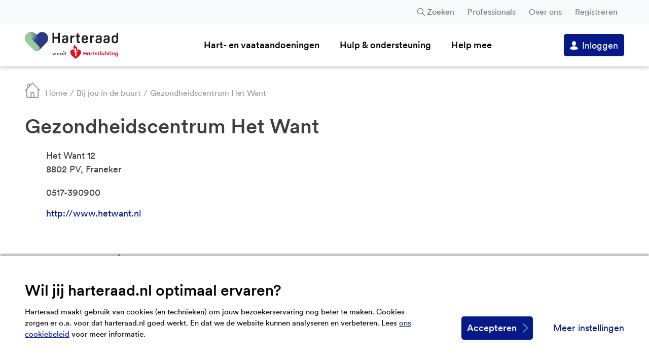

--- FILE ---
content_type: text/html; charset=UTF-8
request_url: https://harteraad.nl/locaties/gezondheidscentrum-het-want/
body_size: 7489
content:

<!doctype html>
<html lang="nl-NL" prefix="og: http://ogp.me/ns#" class="no-js">
<head>
    <meta charset="utf-8">

        <meta http-equiv="X-UA-Compatible" content="IE=edge">
    <meta name="viewport" content="width=device-width, initial-scale=1.0"/>
    <title>Gezondheidscentrum Het Want - Harteraad</title>

        <link rel="apple-touch-icon" sizes="180x180"
          href="https://harteraad.nl/wp-content/themes/harteraad-theme/library/images/apple-icon-touch.png">
    <link rel="icon" type="image/png" href="https://harteraad.nl/wp-content/themes/harteraad-theme/favicon.png">
    <link rel="shortcut icon" href="https://harteraad.nl/wp-content/themes/harteraad-theme/favicon.ico">
        <link rel="pingback" href="https://harteraad.nl/xmlrpc.php">


        <meta name='robots' content='index, follow, max-image-preview:large, max-snippet:-1, max-video-preview:-1' />

	<!-- This site is optimized with the Yoast SEO plugin v26.5 - https://yoast.com/wordpress/plugins/seo/ -->
	<link rel="canonical" href="https://harteraad.nl/locaties/gezondheidscentrum-het-want/" />
	<meta property="og:locale" content="nl_NL" />
	<meta property="og:type" content="article" />
	<meta property="og:title" content="Gezondheidscentrum Het Want - Harteraad" />
	<meta property="og:url" content="https://harteraad.nl/locaties/gezondheidscentrum-het-want/" />
	<meta property="og:site_name" content="Harteraad" />
	<meta property="article:modified_time" content="2019-09-30T14:15:20+00:00" />
	<meta name="twitter:card" content="summary_large_image" />
	<script type="application/ld+json" class="yoast-schema-graph">{"@context":"https://schema.org","@graph":[{"@type":"WebPage","@id":"https://harteraad.nl/locaties/gezondheidscentrum-het-want/","url":"https://harteraad.nl/locaties/gezondheidscentrum-het-want/","name":"Gezondheidscentrum Het Want - Harteraad","isPartOf":{"@id":"https://harteraad.nl/#website"},"datePublished":"2018-07-20T13:00:29+00:00","dateModified":"2019-09-30T14:15:20+00:00","breadcrumb":{"@id":"https://harteraad.nl/locaties/gezondheidscentrum-het-want/#breadcrumb"},"inLanguage":"nl-NL","potentialAction":[{"@type":"ReadAction","target":["https://harteraad.nl/locaties/gezondheidscentrum-het-want/"]}]},{"@type":"BreadcrumbList","@id":"https://harteraad.nl/locaties/gezondheidscentrum-het-want/#breadcrumb","itemListElement":[{"@type":"ListItem","position":1,"name":"Home","item":"https://harteraad.nl/"},{"@type":"ListItem","position":2,"name":"Gezondheidscentrum Het Want"}]},{"@type":"WebSite","@id":"https://harteraad.nl/#website","url":"https://harteraad.nl/","name":"Harteraad","description":"","publisher":{"@id":"https://harteraad.nl/#organization"},"potentialAction":[{"@type":"SearchAction","target":{"@type":"EntryPoint","urlTemplate":"https://harteraad.nl/?s={search_term_string}"},"query-input":{"@type":"PropertyValueSpecification","valueRequired":true,"valueName":"search_term_string"}}],"inLanguage":"nl-NL"},{"@type":"Organization","@id":"https://harteraad.nl/#organization","name":"Harteraad","url":"https://harteraad.nl/","logo":{"@type":"ImageObject","inLanguage":"nl-NL","@id":"https://harteraad.nl/#/schema/logo/image/","url":"https://harteraad.nl/wp-content/uploads/2020/03/harteraad_logo_liggend.png","contentUrl":"https://harteraad.nl/wp-content/uploads/2020/03/harteraad_logo_liggend.png","width":884,"height":176,"caption":"Harteraad"},"image":{"@id":"https://harteraad.nl/#/schema/logo/image/"}}]}</script>
	<!-- / Yoast SEO plugin. -->


<link rel='dns-prefetch' href='//ajax.googleapis.com' />
<link rel='dns-prefetch' href='//cdn.rawgit.com' />
<meta property="og:title" content="Gezondheidscentrum Het Want"/><meta property="og:type" content="article"/><meta property="og:url" content="https://harteraad.nl/locaties/gezondheidscentrum-het-want/"/><meta property="og:site_name" content="Harteraad"/><meta property="og:description" content=""/><meta name="description" content=""/><style id='wp-img-auto-sizes-contain-inline-css' type='text/css'>
img:is([sizes=auto i],[sizes^="auto," i]){contain-intrinsic-size:3000px 1500px}
/*# sourceURL=wp-img-auto-sizes-contain-inline-css */
</style>

<link rel='stylesheet' id='bb-stylesheet-css' href='https://harteraad.nl/wp-content/themes/harteraad-theme/library/css/style.css?v=63' type='text/css' media='all' />
<script type="text/javascript" src="https://harteraad.nl/wp-content/themes/harteraad-theme/library/js/libs/modernizr.custom.min.js" id="bb-modernizr-js"></script>
<script type="text/javascript" src="https://harteraad.nl/wp-includes/js/jquery/jquery.min.js" id="jquery-core-js"></script>
<script type="text/javascript" src="https://harteraad.nl/wp-includes/js/jquery/jquery-migrate.min.js" id="jquery-migrate-js"></script>
<link rel='shortlink' href='https://harteraad.nl/?p=2984' />

        
    <script>
        // Define dataLayer and the gtag function
        window.dataLayer = window.dataLayer || [];

        function gtag() {
            dataLayer.push(arguments);
        }

        // Set default consent to 'denied'
        gtag('consent', 'default', {
            'ad_storage': 'denied',
            'ad_user_data': 'denied',
            'ad_personalization': 'denied',
            'analytics_storage': 'denied'
        });
    </script>

    <script>
        <!-- Google Tag Manager -->
            (function (w, d, s, l, i) {
                w[l] = w[l] || [];
                w[l].push({
                    'gtm.start':
                        new Date().getTime(), event: 'gtm.js'
                });
                var f = d.getElementsByTagName(s)[0],
                    j = d.createElement(s), dl = l != 'dataLayer' ? '&l=' + l : '';
                j.async = true;
                j.src =
                    'https://www.googletagmanager.com/gtm.js?id=' + i + dl;
                f.parentNode.insertBefore(j, f);
            })(window, document, 'script', 'dataLayer', 'GTM-K4C25J');
        <!-- End Google Tag Manager -->
    </script>

</head>

<body class="">

<!-- Google Tag Manager (noscript) -->
<noscript>
    <iframe src="https://www.googletagmanager.com/ns.html?id=GTM-K4C25J" height="0" width="0" style="display:none;visibility:hidden"></iframe>
</noscript>
<!-- End Google Tag Manager (noscript) -->

<div id="container">

    <header class="header">

        <nav class="top-nav">

            <div class="wrap">

                <div class="search-popup-anchor">

                    <button class="search-toggle-desk">Zoeken</button>

                    
    <div class="search-popup">

        <div class="search-inner-popup">

            <p>Waar ben je naar op zoek?</p>

            <form role="search" method="get" id="search-form" action="https://harteraad.nl">

                <input type="text" value="" name="s" placeholder="Zoek bv. 'medicijnen'">
                <input type="submit" value="" class="search-submit"/>

            </form>

        </div>

    </div>

    
                </div>

                <ul id="menu-top" class="top-menu"><li class="menu-item-has-children"><a href="https://harteraad.nl/consultancy/">Professionals</a>
<ul class="sub-menu">
	<li><a href="https://harteraad.nl/consultancy/">Samenwerken met Harteraad?</a></li>
	<li><a href="https://harteraad.nl/wetenschappelijk-onderzoek/">Patiënten betrekken bij je onderzoek?</a></li>
	<li><a href="https://harteraad.nl/patientreis-oplossingsrichtingen/">Vraag aan: patiëntreis en oplossingsrichtingen</a></li>
	<li><a href="https://harteraad.nl/manifest/">Manifest tegen schijnparticipatie</a></li>
	<li><a href="https://harteraad.nl/verschillen/">Harteraad wil meer aandacht voor verschillen</a></li>
	<li><a href="https://harteraad.nl/word-een-harteraad-beweegclub/">Word een Harteraad beweegpartner</a></li>
	<li><a href="https://harteraad.nl/opleiden-tot-beweegcoach/">Opleiding tot Harteraad beweegcoach</a></li>
	<li><a href="https://harteraad.nl/harteraad-partners/">Harteraad partners</a></li>
	<li><a href="https://harteraad.nl/nabelservice/">Nabelservice</a></li>
</ul>
</li>
<li class="menu-item-has-children"><a href="https://harteraad.nl/over-harteraad/">Over ons</a>
<ul class="sub-menu">
	<li><a href="https://harteraad.nl/over-harteraad/">Over Harteraad</a></li>
	<li><a href="https://harteraad.nl/vacatures-en-vrijwilligerswerk/">Vacatures en vrijwilligerswerk</a></li>
	<li><a href="https://harteraad.nl/nieuws/">Nieuwsberichten</a></li>
</ul>
</li>
<li class="hide-loggedin"><a href="https://harteraad.nl/registreren/">Registreren</a></li>
</ul>
            </div>

        </nav>

        <div id="inner-header" class="wrap">

            <a id="logo" href="https://harteraad.nl" rel="nofollow">
                <img src="https://harteraad.nl/wp-content/themes/harteraad-theme/library/images/logo-harteraad-2025.svg"
                     alt="Harteraad"/>
            </a>

            <div class="search-popup-anchor-mob">

                <button class="search-toggle-mob">
                    <svg viewBox="0 0 23.99159 23.99788">
                        <path d="m9.75673,2.409c4.05266.00635,7.33285,3.29682,7.3265,7.34948-.00635,4.05266-3.29682,7.33284-7.34948,7.3265-4.05266-.00635-7.33285-3.29682-7.3265-7.34948.00304-1.94229.77601-3.80415,2.14948-5.1775,1.37993-1.37732,3.25033-2.15029,5.2-2.149Zm0-1.909C4.64091.50347.49654,4.65346.5,9.76927c.00346,5.11581,4.15346,9.26019,9.26927,9.25673,2.12155-.00144,4.17832-.7311,5.82646-2.067l6.312,6.312c.40656.34289,1.01411.29128,1.357-.11527.30248-.35864.30248-.88308,0-1.24173l-6.311-6.314c3.22369-3.97233,2.61679-9.80585-1.35553-13.02954-1.65167-1.34039-3.71434-2.07149-5.84147-2.07046Z"/>
                    </svg>
                    <span>Zoeken</span>
                </button>

                
    <div class="search-popup">

        <div class="search-inner-popup">

            <p>Waar ben je naar op zoek?</p>

            <form role="search" method="get" id="search-form" action="https://harteraad.nl">

                <input type="text" value="" name="s" placeholder="Zoek bv. 'medicijnen'">
                <input type="submit" value="" class="search-submit"/>

            </form>

        </div>

    </div>

    
            </div>

            <div class="toggle-menu" aria-label="Toggle menu">

                <div class="menu-hamburger">
                    <span></span>
                    <span></span>
                    <span></span>
                    <span></span>
                </div>

                <span class="menu-name">Menu</span>

            </div>

            <nav class="main-menu">

                <ul id="menu-main" class="nav"><li class="menu-image-1 menu-item-has-children menu-item-empty-url"><a href="#">Hart- en vaataandoeningen</a>
<ul class="sub-menu">
	<li><a href="https://harteraad.nl/aandoeningen/hartfalen-verminderde-pompwerking-van-het-hart/">Hartfalen</a></li>
	<li><a href="https://harteraad.nl/aandoeningen/boezemfibrilleren/">Boezemfibrilleren</a></li>
	<li><a href="https://harteraad.nl/aandoeningen/pijn-op-de-borst/">Pijn op de borst</a></li>
	<li><a href="https://harteraad.nl/aandoeningen/pijn-op-de-borst/stabiele-en-instabiele-angina-pectoris/">Angina pectoris</a></li>
	<li><a href="https://harteraad.nl/aandoeningen/trombose/">Trombose</a></li>
	<li><a href="https://harteraad.nl/aandoeningen/hartklepaandoening/">Hartklepaandoening</a></li>
	<li><a href="https://harteraad.nl/aandoeningen/hoge-bloeddruk-hypertensie/">Hoge bloeddruk</a></li>
	<li><a href="https://harteraad.nl/aandoeningen/pijn-op-de-borst/coronaire-vaatdysfunctie/">Coronaire vaatdysfunctie</a></li>
	<li><a href="https://harteraad.nl/aandoeningen/longembolie/">Longembolie</a></li>
	<li><a href="https://harteraad.nl/aandoeningen/familiaire-hypercholesterolemie-erfelijk-hoog-cholesterol/">Familiaire Hypercholesterolemie</a></li>
	<li><a href="https://harteraad.nl/aandoeningen/aneurysma/">Aneurysma</a></li>
	<li class="menu-arrow-link"><a href="https://harteraad.nl/redirect-aandoeningen-shadowpage/">Ga naar alle aandoeningen</a></li>
</ul>
</li>
<li class="menu-image-2 menu-item-has-children menu-item-empty-url"><a href="#">Hulp &#038; ondersteuning</a>
<ul class="sub-menu">
	<li><a href="https://harteraad.nl/terugkijken-webinars-harteraad/">Webinars</a></li>
	<li><a href="https://harteraad.nl/magazines/">Magazines</a></li>
	<li><a href="https://harteraad.nl/leven-met/">Leven met</a></li>
	<li><a href="https://harteraad.nl/programmas/">Programma: krijg grip</a></li>
	<li><a href="https://harteraad.nl/communities/">Communities</a></li>
	<li><a href="/ervaringsverhalen">Ervaringsverhalen</a></li>
	<li><a href="https://harteraad.nl/praktische-hulp/">Praktische hulp</a></li>
	<li><a href="https://harteraad.nl/lotgenotencontact/">Harteraadlijn</a></li>
	<li><a href="https://harteraad.nl/locaties/">Bij jou in de buurt</a></li>
	<li><a href="https://harteraad.nl/wachttijden-ziekenhuis/">Wachttijden ziekenhuizen</a></li>
</ul>
</li>
<li class="menu-image-3 menu-item-has-children menu-item-empty-url"><a href="#">Help mee</a>
<ul class="sub-menu">
	<li><a href="https://harteraad.nl/onderzoeken/">Harteraad panel</a></li>
	<li><a href="https://harteraad.nl/redirect-vacatures-shadowpage/">Word vrijwilliger</a></li>
	<li><a href="https://harteraad.nl/doneren/">Doneer</a></li>
	<li><a href="https://harteraad.nl/wetenschappelijk-onderzoek-2/">Wetenschappelijk onderzoek</a></li>
</ul>
</li>
<li class="hide-desk menu-item-has-children menu-item-empty-url"><a href="#">Professionals</a>
<ul class="sub-menu">
	<li><a href="https://harteraad.nl/consultancy/">Samenwerken met Harteraad?</a></li>
	<li><a href="https://harteraad.nl/wetenschappelijk-onderzoek/">Patiënten betrekken bij je onderzoek?</a></li>
	<li><a href="https://harteraad.nl/voor-zorgprofessionals-hartfalen/">Vraag aan: patiëntbehoeften hartfalen factsheet</a></li>
	<li><a href="https://harteraad.nl/manifest/">Manifest tegen schijnparticipatie</a></li>
	<li><a href="https://harteraad.nl/opleiden-tot-beweegcoach/">Opleiding tot Harteraad beweegcoach</a></li>
	<li><a href="https://harteraad.nl/word-een-harteraad-beweegclub/">Word een Harteraad beweegpartner</a></li>
	<li><a href="https://harteraad.nl/folders/">Folders</a></li>
	<li><a href="https://harteraad.nl/nabelservice/">Nabelservice</a></li>
</ul>
</li>
<li class="hide-desk menu-item-has-children menu-item-empty-url"><a href="#">Over ons</a>
<ul class="sub-menu">
	<li><a href="https://harteraad.nl/over-harteraad/">Over Harteraad</a></li>
	<li><a href="https://harteraad.nl/vacature-ingevuld/">Vacatures bij Harteraad</a></li>
</ul>
</li>
</ul>
            </nav>

            <div class="menu-account">

                <a class="login-btn" href="https://harteraad.nl/mijnharteraad-login/">Inloggen</a><p class="ma-register">Nog geen account? <a href="https://harteraad.nl/registreren/">Start hier</a></p>
            </div>

        </div>

    </header>

    <div class="crumbs-container"><div class="wrap"><ul class="crumbs"><li class="home-crumb"><a href="https://harteraad.nl"><svg viewBox="0 0 32 32"><path d="M31.7165,15.28716l-10.02072-10.01831L16.71692.29268c-.39049-.39024-1.02347-.39024-1.41396,0l-4.30188,4.71726v-1.99926c0-.55208-.4477-.99963-.99997-.99963h-3.99989c-.55227,0-.99997.44755-.99997.99963v7.99705L.28439,16.00589c-.38033.38182-.37902.99956.00293,1.37976.00464.00462.00933.0092.01407.01372.33485.38932.92201.43357,1.31146.09884.01492-.01282.02943-.02612.0435-.03986l1.34496-1.45247v13.99484c0,1.10416.8954,1.99927,1.99994,1.99927h21.99938c1.10454,0,1.99994-.8951,1.99994-1.99926v-14.60162l1.31796,1.31751c.37673.37135.98327.36708,1.35475-.00952.00823-.00834.0163-.01683.02422-.02547.39035-.37238.40482-.99058.03232-1.3808-.0044-.00461-.00884-.00917-.01332-.01369ZM9.00114,4.01031v2.9989l-1.99994,1.99926v-4.99816h1.99994ZM18.00089,30.00074h-3.99989v-7.99705h3.99989v7.99705ZM27.00063,29.0011c0,.55208-.4477.99963-.99997.99963h-5.99983v-8.99669c0-.55208-.4477-.99963-.99997-.99963h-5.99983c-.55227,0-.99997.44755-.99997.99963v8.99669h-5.99983c-.55227,0-.99997-.44755-.99997-.99963v-14.99448L16.00994,2.4109l10.99069,10.98995v15.60025Z"/></svg><span>Home</span></a></li><li><a href="https://harteraad.nl/locaties/">Bij jou in de buurt</a></li><li><span>Gezondheidscentrum Het Want</span></li></ul></div></div>            <div id="popup-container" class="popup-container">
                <div class="popup-item">
                </div>
            </div>
        
<div id="content">

    
        <article itemscope itemtype="http://schema.org/Article">

            <header class="location-intro">
                <div class="wrap cf">
                    <h1 class="h2" itemprop="headline">Gezondheidscentrum Het Want</h1>
                    <ul class="adresslist">

                        <li class="address"><ul><li>Het Want 12</li><li>8802 PV, Franeker</li></ul></li><li class="phone">0517-390900</li><li class="weblink"><a target="_blank" rel="noopener" href="http://www.hetwant.nl">http://www.hetwant.nl</a></li>
                    </ul>

                    
                </div>
            </header>

            
                    <section>
                        <div class="wrap cf">
                            <h2 class="h3">Beweeglocatie</h2>
                            <ul class="rehablist">
                                <li><img class="check-icon" alt="niet beschikbaar" src="https://harteraad.nl/wp-content/themes/harteraad-theme/library/images/icons/unchecked_icon.svg">Buitensport</li><li><img class="check-icon" alt="niet beschikbaar" src="https://harteraad.nl/wp-content/themes/harteraad-theme/library/images/icons/unchecked_icon.svg">Dansfitness</li><li><img class="check-icon" alt="beschikbaar" src="https://harteraad.nl/wp-content/themes/harteraad-theme/library/images/icons/checked_icon.svg">Fitness</li><li><img class="check-icon" alt="beschikbaar" src="https://harteraad.nl/wp-content/themes/harteraad-theme/library/images/icons/checked_icon.svg">Fysiotherapie</li><li><img class="check-icon" alt="niet beschikbaar" src="https://harteraad.nl/wp-content/themes/harteraad-theme/library/images/icons/unchecked_icon.svg">Ontspanning</li><li><img class="check-icon" alt="niet beschikbaar" src="https://harteraad.nl/wp-content/themes/harteraad-theme/library/images/icons/unchecked_icon.svg">Wandelen</li><li><img class="check-icon" alt="niet beschikbaar" src="https://harteraad.nl/wp-content/themes/harteraad-theme/library/images/icons/unchecked_icon.svg">Watersport</li><li><img class="check-icon" alt="beschikbaar" src="https://harteraad.nl/wp-content/themes/harteraad-theme/library/images/icons/checked_icon.svg">Zaalsport</li>                            </ul>

                        </div>
                    </section>

                
            
            
            

        </article>

    
    

</div>


        <div class="floating-footer">
            <div class="article-wrap cf">
                <span class="h4">Vragen? Of maak je je zorgen? Bel 088 1111 661</span>
                <a class="call-cta img-container" href="tel:0881111661">                <img src="https://harteraad.nl/wp-content/themes/harteraad-theme/library/images/news_image_04.png">
                </a>                <button class="close-floating-footer-btn">×</button>
            </div>
        </div>

    
    <footer class="footer">
        <div id="inner-footer" class="wrap cf">
            <section class="footer-cols cf">
                <div>
                    <h5>Contact</h5>
                    <ul>
                        <li>Tel: 070 – 315 55 55</li>
                        <li><a href="mailto:&#105;nf&#111;&#64;&#104;a&#114;t&#101;raad&#46;nl">&#105;&#110;&#102;&#111;&#64;&#104;&#97;r&#116;&#101;&#114;aad.&#110;&#108;</a></li>
                    </ul>
                </div>
                <div>
                    <h5>Bezoekadres</h5>
                    <ul>
                        <li>Prinses Catharina-Amaliastraat 10</li>
                        <li>2496 XD Den Haag</li>
                    </ul>
                </div>
                <div>
                    <h5>Postadres</h5>
                    <ul>
                        <li>Postbus 300</li>
                        <li>2501 CH Den Haag</li>
                    </ul>
                </div>
                            </section>
            <section>
                <nav class="footer-nav">
                    <ul id="menu-footer-menu" class="footer-nav cf"><li class="menu-item-has-children menu-item-empty-url"><a href="#">Hulp &#038; ondersteuning</a>
<ul class="sub-menu">
	<li><a href="https://harteraad.nl/terugkijken-webinars-harteraad/">Webinars</a></li>
	<li><a href="https://harteraad.nl/magazines/">Magazines</a></li>
	<li><a href="https://harteraad.nl/leven-met/">Leven met</a></li>
	<li><a href="https://harteraad.nl/programmas/">Programma’s</a></li>
	<li><a href="https://harteraad.nl/communities/">Harteraad Communities</a></li>
	<li><a href="/ervaringsverhalen">Ervaringsverhalen</a></li>
	<li><a href="https://harteraad.nl/lotgenotencontact/">Harteraadlijn</a></li>
	<li><a href="https://harteraad.nl/praktische-hulp/">Praktische hulp</a></li>
	<li><a href="https://harteraad.nl/locaties/">Bij jou in de buurt</a></li>
	<li><a href="https://harteraad.nl/wachttijden-ziekenhuis/">Wachttijden ziekenhuizen</a></li>
</ul>
</li>
<li class="menu-item-has-children menu-item-empty-url"><a href="#">Leven met</a>
<ul class="sub-menu">
	<li><a href="https://harteraad.nl/leven-met/medicijnen/">Medicijnen</a></li>
	<li><a href="https://harteraad.nl/leven-met/weer-thuis/">Weer thuis</a></li>
	<li><a href="https://harteraad.nl/leven-met/weer-aan-het-werk/">Weer aan het werk</a></li>
	<li><a href="https://harteraad.nl/leven-met/relaties-en-emoties/">Relaties en emoties</a></li>
	<li><a href="https://harteraad.nl/leven-met/leefstijl/">Leefstijl</a></li>
	<li><a href="https://harteraad.nl/leven-met/geld-verzekering/">Geld &amp; verzekering</a></li>
	<li><a href="https://harteraad.nl/leven-met/leven-met-een-icd/">Leven met een ICD</a></li>
	<li><a href="https://harteraad.nl/leven-met/lichamelijke-klachten/">Lichamelijke klachten</a></li>
	<li><a href="https://harteraad.nl/leven-met/als-er-geen-genezing-meer-mogelijk-is/">Palliatieve zorg</a></li>
	<li><a href="https://harteraad.nl/leven-met/naasten/">Naasten</a></li>
</ul>
</li>
<li class="menu-item-has-children menu-item-empty-url"><a href="#">Actualiteit</a>
<ul class="sub-menu">
	<li><a href="/nieuws">Nieuws</a></li>
</ul>
</li>
<li class="menu-item-has-children menu-item-empty-url"><a href="#">Dossiers</a>
<ul class="sub-menu">
	<li><a href="/dossiers/corona">Corona</a></li>
	<li><a href="https://harteraad.nl/dossiers/medicijnen/">Medicijnen en actualiteiten</a></li>
	<li><a href="https://harteraad.nl/dossiers/hartfalen/">Therapietrouw Hartfalen</a></li>
	<li><a href="https://harteraad.nl/dossiers/hartrevalidatie/">Hartrevalidatie</a></li>
</ul>
</li>
<li class="menu-item-has-children menu-item-empty-url"><a href="#">Professionals</a>
<ul class="sub-menu">
	<li><a href="https://harteraad.nl/consultancy/">Samenwerken met Harteraad?</a></li>
	<li><a href="https://harteraad.nl/wetenschappelijk-onderzoek/">Wetenschappelijk onderzoek: College van Ervaringsdeskundigen</a></li>
	<li><a href="https://harteraad.nl/word-een-harteraad-beweegclub/">Word een Harteraad beweegpartner</a></li>
	<li><a href="https://harteraad.nl/opleiden-tot-beweegcoach/">Driedaagse scholing Harteraad beweegcoach – coronair lijden – hartfalen – perifeer arterieel vaatlijden</a></li>
	<li><a href="https://harteraad.nl/harteraad-partners/">Harteraad partners</a></li>
	<li><a href="https://harteraad.nl/nabelservice/">Nabelservice</a></li>
</ul>
</li>
<li class="menu-item-has-children menu-item-empty-url"><a href="#">Help mee</a>
<ul class="sub-menu">
	<li><a href="https://harteraad.nl/doneren/">Doneer</a></li>
	<li><a href="https://harteraad.nl/onderzoeken/">Harteraad panel</a></li>
	<li><a href="/word-vrijwilliger">Word vrijwilliger</a></li>
</ul>
</li>
<li class="menu-item-has-children menu-item-empty-url"><a href="#">Over Harteraad</a>
<ul class="sub-menu">
	<li><a href="tel:%20070%315%55%55">tel: 070 – 315 55 55</a></li>
	<li><a href="mailto:info@harteraad.nl">info@harteraad.nl</a></li>
	<li><a href="https://harteraad.nl/#">IBAN: NL69ABNA0617888639</a></li>
	<li><a href="https://harteraad.nl/anbi-status/">ANBI Status</a></li>
	<li><a href="https://harteraad.nl/privacyverklaring/">Privacyverklaring Harteraad</a></li>
	<li><a href="https://harteraad.nl/cookiebeleid-harteraad/">Cookiebeleid Harteraad</a></li>
	<li><a href="https://harteraad.nl/harteraad-proclaimer/">Harteraad proclaimer</a></li>
</ul>
</li>
</ul>                </nav>
            </section>

        </div>

    </footer>

    

        <div class="cookie-bar">

            <div class="wrap">

                <h2>Wil jij harteraad.nl optimaal ervaren?</h2>

                <p>Harteraad maakt gebruik van cookies (en technieken) om jouw bezoekerservaring nog beter te maken. Cookies zorgen er o.a. voor dat harteraad.nl goed werkt. En dat we de website kunnen analyseren en verbeteren. Lees <u><a class="PrimaryLink BaseLink" href="https://harteraad.nl/cookiebeleid-harteraad/" target="_blank" rel="noreferrer noopener">ons cookiebeleid</a></u> voor meer informatie.</p>

                <div class="cookie-bar-buttons">

                    <button class="cookie-bar-accept-btn blue-btn">Accepteren</button>

                    <button class="cookie-settings-btn">Meer instellingen</button>

                </div>

            </div>

        </div>

        
        <div class="cookie-popup popup">

            <div class="inner-popup">

                <div class="cookie-popup-intro">

                    <h3>Cookie instellingen</h3>

                    <p>Geen zorgen. Jouw privacy vindt Harteraad enorm belangrijk en nemen we zeer serieus. De meeste cookies zijn anoniem. Sommige niet, maar dat lees je hieronder. Hieronder kun je toestemming geven voor welke cookies we mogen verzamelen. Dit doe je door het vinkje aan te klikken. Meer uitleg vind je terug via <u><a class="PrimaryLink BaseLink" href="https://harteraad.nl/privacyverklaring/" target="_blank" rel="noreferrer noopener">privacyverklaring</a></u> en <u><a class="PrimaryLink BaseLink" href="https://harteraad.nl/cookiebeleid-harteraad/" target="_blank" rel="noreferrer noopener">cookiebeleid</a></u>.</p>

                </div>

                <div class="cookie-popup-option">

                    <input type="checkbox" id="functional-cookies-accepted" name="functional_cookies_accepted"
                           value="FunctionalCookiesAccepted" checked disabled/>
                    <label for="functional-cookies-accepted">Functioneel</label>

                    <p>Functionele cookies zijn noodzakelijk voor het technisch functioneren van de website. Zoals bijvoorbeeld het gebruik van de zoekfunctie. Hiervoor verwerken we geen persoonsgegevens en hoeven we geen toestemming te vragen.</p>

                </div>

                <div class="cookie-popup-option">

                    <input type="checkbox" id="analytic-cookies-accepted" name="analytic_cookies_accepted"
                           value="AnalyticCookiesAccepted"/>
                    <label for="analytic-cookies-accepted">Analytisch en prestaties</label>

                    <p>Analytische cookies helpen ons begrijpen hoe bezoekers Harteraad.nl gebruiken, door (anoniem) gegevens te verzamelen en te rapporteren. We analyseren deze gegevens. Hierdoor kan Harteraad de website nog beter maken. De verzamelde gegevens worden niet voor een ander doel gebruikt dan voor verbetering van de website.</p>

                </div>

                <div class="cookie-popup-option">

                    <input type="checkbox" id="tracking-cookies-accepted" name="tracking_cookies_accepted"
                           value="TrackingCookiesAccepted"/>
                    <label for="tracking-cookies-accepted">Social Media en advertenties</label>

                    <p>Met deze cookies kan Harteraad content en advertenties afstemmen op jouw voorkeuren. Dit wordt bijvoorbeeld gedaan op basis van pagina’s die je op Harteraad.nl bekijkt. En vervolgens krijg je dan artikelen op onze site te zien die aansluiten bij de pagina’s die je eerder gelezen hebt. Of je ziet deze artikelen op Social Media. Als je deze cookies uitschakelt, dan wordt dit zoekgedrag niet opgeslagen en dan kan het zijn dat je artikelen ziet die niet relevant voor je zijn.</p>

                </div>

                <button class="cookie-popup-accept-btn blue-btn">Accepteer</button>

            </div>

        </div>

    
</div>

<script type="speculationrules">
{"prefetch":[{"source":"document","where":{"and":[{"href_matches":"/*"},{"not":{"href_matches":["/wp-*.php","/wp-admin/*","/wp-content/uploads/*","/wp-content/*","/wp-content/plugins/*","/wp-content/themes/harteraad-theme/*","/*\\?(.+)"]}},{"not":{"selector_matches":"a[rel~=\"nofollow\"]"}},{"not":{"selector_matches":".no-prefetch, .no-prefetch a"}}]},"eagerness":"conservative"}]}
</script>
<script type="text/javascript" src="https://ajax.googleapis.com/ajax/libs/jquery/2.1.1/jquery.min.js" id="hart-ajax-js"></script>
<script type="text/javascript" src="https://cdn.rawgit.com/harvesthq/chosen/gh-pages/chosen.jquery.min.js" id="hart-chosen-js"></script>
<script type="text/javascript" id="bb-js-js-extra">
/* <![CDATA[ */
var safe = {"ajax_url":"https://harteraad.nl/wp-admin/admin-ajax.php","ajax_nonce":"9716b01ee5"};
//# sourceURL=bb-js-js-extra
/* ]]> */
</script>
<script type="text/javascript" src="https://harteraad.nl/wp-content/themes/harteraad-theme/library/js/scripts.js?v=34" id="bb-js-js"></script>
<script type="text/javascript" src="https://harteraad.nl/wp-content/themes/harteraad-theme/library/js/libs/slick.min.js" id="slick-js"></script>



</body>

</html>

<!-- Page supported by LiteSpeed Cache 7.6.2 on 2026-01-19 01:17:33 -->

--- FILE ---
content_type: image/svg+xml
request_url: https://harteraad.nl/wp-content/themes/harteraad-theme/library/images/icons/unchecked_icon.svg
body_size: 216
content:
<?xml version="1.0" encoding="UTF-8"?>
<svg width="24px" height="24px" viewBox="0 0 24 24" version="1.1" xmlns="http://www.w3.org/2000/svg" xmlns:xlink="http://www.w3.org/1999/xlink">
    <!-- Generator: Sketch 58 (84663) - https://sketch.com -->
    <title>icon/toggle/checkbox/checked/32</title>
    <desc>Created with Sketch.</desc>
    <defs>
        <path d="M26,4 L6,4 C4.8954305,4 4,4.8954305 4,6 L4,26 C4,27.1045695 4.8954305,28 6,28 L26,28 C27.1045695,28 28,27.1045695 28,26 L28,6 C28,4.8954305 27.1045695,4 26,4 Z M6,26 L6,6 L26,6 L26,26 L6,26 Z" id="path-1"></path>
    </defs>
    <g id="Symbols" stroke="none" stroke-width="1" fill="none" fill-rule="evenodd">
        <g id="Checkbox/Hartrevalidatie-voorziening/Unchecked" transform="translate(-237.000000, -4.000000)">
            <g id="Hartrevalidatie-voorziening-Unchecked">
                <g id="icon/toggle/checkbox/unchecked/32" transform="translate(233.000000, 0.000000)">
                    <mask id="mask-2" fill="white">
                        <use xlink:href="#path-1"></use>
                    </mask>
                    <use id="icon-color" fill="#000000" fill-rule="evenodd" xlink:href="#path-1"></use>
                </g>
            </g>
        </g>
    </g>
</svg>